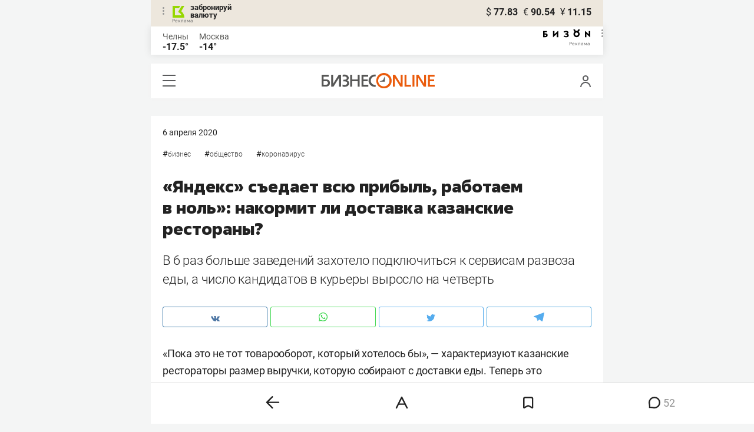

--- FILE ---
content_type: image/svg+xml
request_url: https://statix.business-gazeta.ru/mobile/img/icons/tg.svg
body_size: 762
content:
<svg xmlns="http://www.w3.org/2000/svg" xmlns:xlink="http://www.w3.org/1999/xlink" width="17.31" height="15" viewBox="0 0 17.31 15">
  <defs>
    <style>
      .a {
        fill: none;
      }

      .b {
        clip-path: url(#a);
      }

      .c {
        fill: #419fd9;
      }
    </style>
    <clipPath id="a" transform="translate(0 0)">
      <rect class="a" width="17.31" height="15"/>
    </clipPath>
  </defs>
  <g class="b">
    <path class="c" d="M17.31.53,14.57,14.38a1,1,0,0,1-1.43.5L6.82,10,4.52,8.89.65,7.6S.06,7.38,0,6.93s.67-.71.67-.71l15.38-6s1.26-.56,1.26.36" transform="translate(0 0)"/>
    <path class="c" d="M6.33,14.22s-.18,0-.41-.74L4.52,8.89,13.81,3s.53-.33.51,0c0,0,.1,0-.19.32s-7.29,6.6-7.29,6.6Z" transform="translate(0 0)"/>
    <path class="c" d="M9.24,11.87l-2.5,2.28a.43.43,0,0,1-.41.07L6.81,10Z" transform="translate(0 0)"/>
  </g>
</svg>
